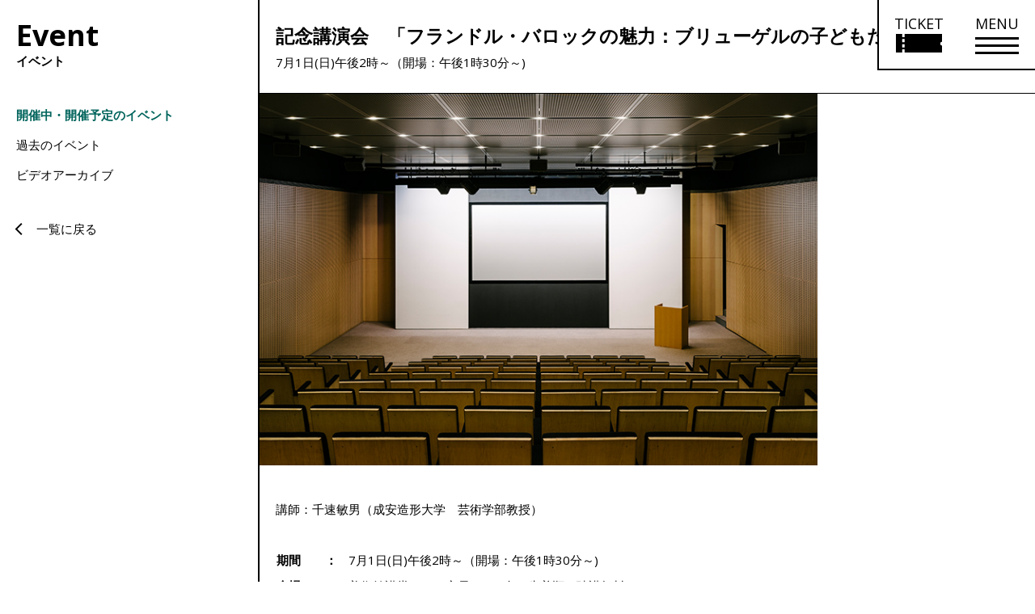

--- FILE ---
content_type: image/svg+xml
request_url: https://www.museum.toyota.aichi.jp/wp-content/themes/tmma/assets/img/common/arrow.svg
body_size: 516
content:
<?xml version="1.0" encoding="utf-8"?>
<!-- Generator: Adobe Illustrator 21.1.0, SVG Export Plug-In . SVG Version: 6.00 Build 0)  -->
<svg version="1.1" id="レイヤー_1" xmlns="http://www.w3.org/2000/svg" xmlns:xlink="http://www.w3.org/1999/xlink" x="0px" y="0px" width="17px" height="27px" viewBox="0 0 15 8.9" style="enable-background:new 0 0 15 8.9; width: 17px; height: 27px;" xml:space="preserve">
<title>arrow</title>
<polyline points="7.5,6.1 13.6,0 15,1.4 7.5,8.9 7.5,8.9 0,1.5 1.4,0.1 7.5,6.1 "/>
</svg>
